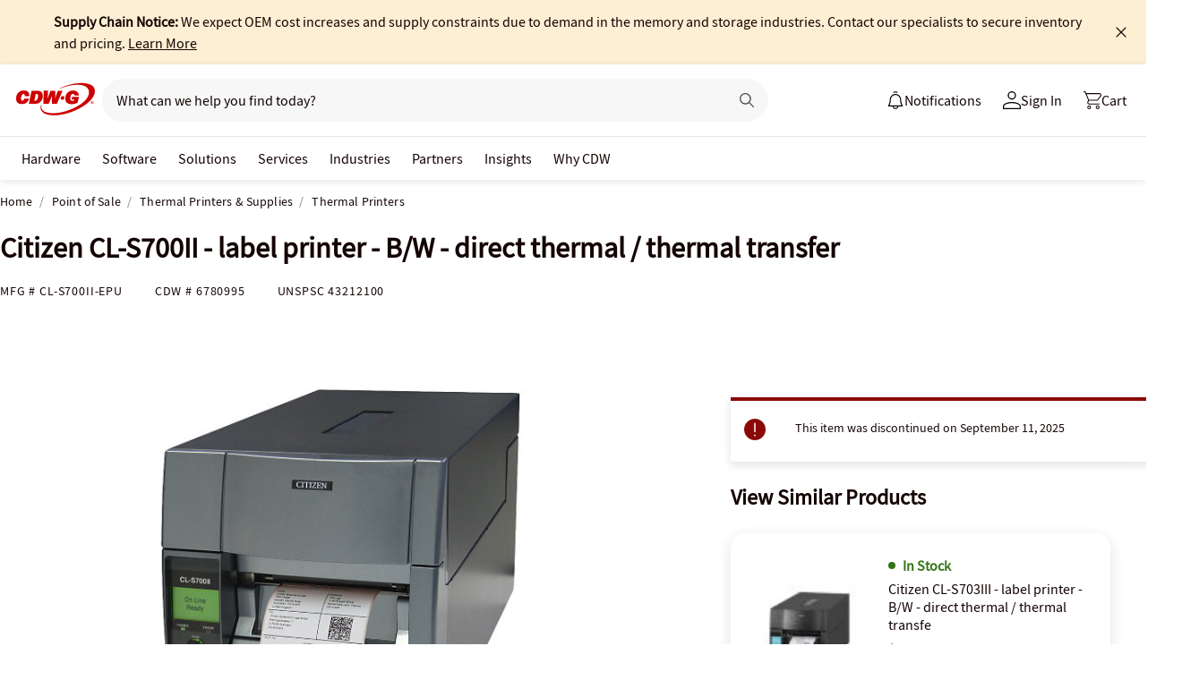

--- FILE ---
content_type: text/javascript;charset=UTF-8
request_url: https://webobjects2.cdw.com/is/image/CDW/6780995_IS?req=set,json&handler=cbImageGallery1768541458653&callback=cbImageGallery1768541458653&_=1768541456255
body_size: -94
content:
/*jsonp*/cbImageGallery1768541458653({"set":{"pv":"1.0","type":"img_set","n":"CDW/6780995_IS","item":[{"i":{"n":"CDW/6780995"},"s":{"n":"CDW/6780995"},"dx":"1200","dy":"900","iv":"q7nRj1"},{"i":{"n":"CDW/6780995a"},"s":{"n":"CDW/6780995a"},"dx":"1200","dy":"900","iv":"NKZQz2"},{"i":{"n":"CDW/6780995b"},"s":{"n":"CDW/6780995b"},"dx":"1200","dy":"900","iv":"3RhQl0"},{"i":{"n":"CDW/6780995c"},"s":{"n":"CDW/6780995c"},"dx":"1200","dy":"900","iv":"cJNQ32"},{"i":{"n":"CDW/6780995d"},"s":{"n":"CDW/6780995d"},"dx":"1200","dy":"900","iv":"4kQQt0"},{"i":{"n":"CDW/6780995e"},"s":{"n":"CDW/6780995e"},"dx":"1200","dy":"900","iv":"6cOQD2"}]}},"");

--- FILE ---
content_type: application/x-javascript;charset=utf-8
request_url: https://smetrics.cdw.com/id?d_visid_ver=5.2.0&d_fieldgroup=A&mcorgid=6B61EE6A54FA17010A4C98A7%40AdobeOrg&mid=24875411228476413046772836127662216458&ts=1768541458373
body_size: -116
content:
{"mid":"24875411228476413046772836127662216458"}